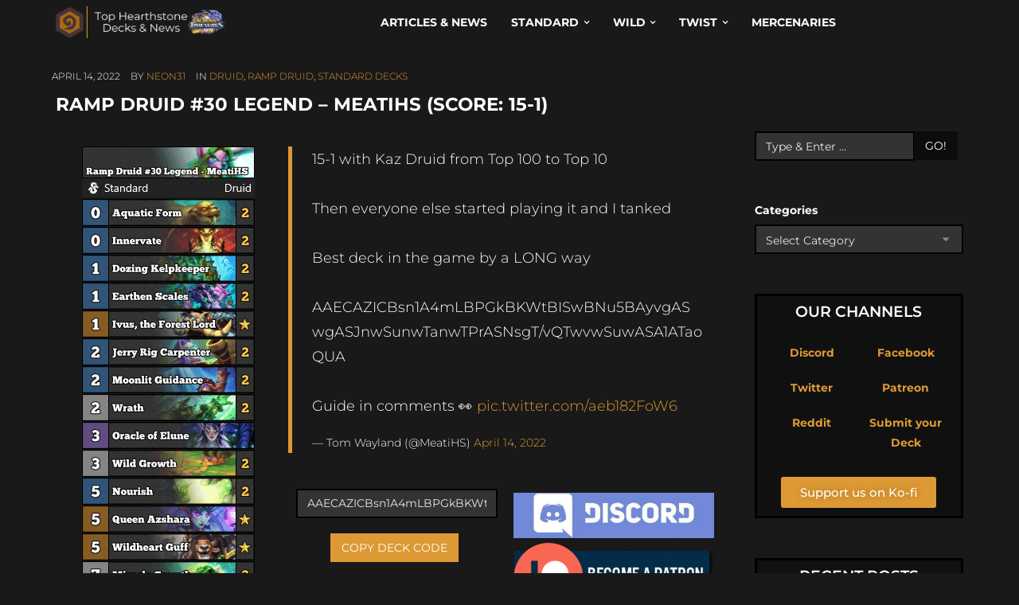

--- FILE ---
content_type: text/css
request_url: https://hearthstone-decks.net/wp-content/themes/spare/framework/Pagebuilder/css/blox-frontend.css?ver=6.9
body_size: 1820
content:
[class^="fa-"],
[class*=" fa-"]{
	display: inline-block;
	font-family: FontAwesome;
	font-style: normal;
	font-weight: normal;
	line-height: 1;
	-webkit-font-smoothing: antialiased;
	-moz-osx-font-smoothing: grayscale;
}
.swipy-slider{
	display: none;
}
.blox_element_center {
    width:100%;
    display:block;
    text-align:center;
}
/*	Gallery
*/
.blox_gallery{
    text-align: center;	
}
.blox_gallery .gallery_preview{
	display: none;
}
.blox_gallery.gallery_layout2 .gallery_preview{
	display: block;
	text-align: center;
	background-color: #333;
	margin-bottom: 10px;
	border: 1px solid #ededed;
	background-color: #f6f6f6;
	padding: 5px;
}
.blox_gallery .gallery_preview .preview_panel{
	position: relative;
	min-height: 100px;
	display: block;
}
.blox_gallery .gallery_preview .preview_panel img{
	width: 100%;
}
.blox_gallery .gallery_preview .preview_panel .thumb{
	display: block;
}
.blox_gallery .gallery_preview .preview_panel .hover i{
	position: relative;
	top: 49%;
	color: #fff;
	font-size: 22px;
}
.blox_gallery .gallery_preview a{
	
}

.blox_gallery .gallery_thumbs{
	
}
.blox_gallery .gallery_thumbs .thumb{
	position: relative;
	line-height: 0px;
	display: inline-block;
	width: 100%;
}
.blox_gallery .gallery_thumbs a{
	display: inline-block;
	border: 1px solid #ededed;
	padding: 5px;
	line-height: 0px;
	background-color: #f6f6f6;
	position: relative;
	margin: 1%;
}
.blox_gallery .gallery_thumbs a img{
	width: 100%;
}
.blox_gallery .gallery_preview .preview_panel .hover,
.blox_gallery .gallery_thumbs .hover{
	position: absolute;
	display: block;
	width: 100%;
	height: 100%;
	background-color: rgba(0,180,203, 0.8);
	top: 0px;
	left: 0px;
	text-align: center;
	display: none;
	-webkit-transition: all 0.25s ease-out;
}
.blox_gallery .gallery_thumbs .hover i{
	position: relative;
	top: 48%;
	color: #fff;
	font-size: 18px;
}
.blox_gallery .gallery_preview .preview_panel a:hover .hover,
.blox_gallery .gallery_thumbs a:hover .hover{
	display: block;
}


/* Layout - 2 */
.blox_gallery.gallery_layout2{

}
.blox_gallery.gallery_layout2 .gallery_thumbs{
	display: block;
	text-align: center;
}
.blox_gallery.gallery_layout2 .gallery_thumbs .thumb{
	width: 50px;
}
.blox_gallery.gallery_layout2 .gallery_thumbs .hover i{
	font-size: 14px;
	top: 38%;
}


/* Layout - iMac */
.blox_gallery.gallery_imac,
.blox_gallery.gallery_laptop,
.blox_gallery.gallery_iphone{
	position: relative;
	display: block;
	padding-left: 10px;
	padding-right: 10px;
}
.blox_gallery.gallery_imac .gallery_prev,
.blox_gallery.gallery_laptop .gallery_prev,
.blox_gallery.gallery_iphone .gallery_prev{
	font-size: 1.8em;
	position: absolute;
	left: 0px;
	top: 50%;
	margin-top: -1.8em;
}
.blox_gallery.gallery_imac .gallery_next,
.blox_gallery.gallery_laptop .gallery_next,
.blox_gallery.gallery_iphone .gallery_next{
	font-size: 1.8em;
	position: absolute;
	right: 0px;
	top: 50%;
	margin-top: -1.8em;
}

.blox_gallery.gallery_laptop .gallery_prev,
.blox_gallery.gallery_laptop .gallery_next{
	margin-top: 0px;
}
.blox_gallery .gallery_viewport{
	width:100%;
	height:100%;
	position:absolute;
	top:0px;
	left: 0px;
}
.blox_gallery .gallery_viewport > div{
	width:100%;
	height:100%;
	position:absolute;
	top:0px;
	left: 0px;
	background-size:cover;
	background-repeat:no-repeat;
	background-position:center top;
}

/* Blox Gallery Layout slider */
.blox_gallery.gallery_layout_slider{
	display: block;
	border: 1px solid #ededed;
	background-color: #f6f6f6;
	padding: 5px;
	margin-bottom: 20px;
	position: relative;
}
.blox_gallery.gallery_layout_slider .gallery_preview{
	display: block;
}
.blox_gallery.gallery_layout_slider .gallery_preview img{
	width: 100%;
}
.blox_gallery.gallery_layout_slider .gallery_pager{
	position: absolute;
	bottom: 25px;
	display: block;
	text-align: center;
	width: 100%;
	z-index: 100;
}
.blox_gallery.gallery_layout_slider .gallery_pager span{
	display: inline-block;
	border-radius: 50%;
	border: 3px solid #cdcdcd;
	background-color: #fff;
	color: #fff;
	line-height: 0px;
	padding: 4px;
	width: 9px;
	height: 9px;
	margin-right: 3px;
	margin-left: 3px;
	cursor: pointer;
}
.blox_gallery.gallery_layout_slider .gallery_pager span.cycle-pager-active{
	border-color: #00b4cc;
}










.blox_testimonial.full_color{
	border-width: 1px;
	border-style: solid;
}
.blox_testimonial.full_color .testimonial_item .testy_desc{
	background-color: transparent;
	box-shadow: none;
	margin-bottom: 0px;
}
.blox_testimonial.full_color .testimonial_item .testy_meta{
	padding-bottom: 10px;
	padding-top: 15px;
	padding-left: 40px;
	background-color: rgba(0,0,0,0.2);
	position: relative;
}
.blox_testimonial.full_color .testimonial_item .testy_meta:after{
	bottom: 100%;
	border: solid transparent;
	content: " ";
	height: 0;
	width: 0;
	position: absolute;
	pointer-events: none;
	border-color: rgba(136, 183, 213, 0);
	border-bottom-color: rgba(0,0,0,0.2);
	border-width: 8px;
	left: 50%;
	margin-left: -8px;
}
.blox_testimonial.full_color .testy_actions{
	bottom: 18px;
}
.blox_testimonial.full_color .testy_actions a{
	background-color: rgba(0,0,0,0.1);
	border-color: rgba(255,255,255,0.5);
}

.blox_testimonial.full_color.dark .testimonial_item .testy_meta{
	background-color: rgba(255,255,255,0.2);
}
.blox_testimonial.full_color.dark .testimonial_item .testy_meta:after{
	border-bottom-color: rgba(255,255,255,0.2);
}









/* Blox Fullwidth Row */
.section-fullwidth{
	visibility: hidden;
	position: relative;
	padding-top: 65px;
	padding-bottom: 15px;
}


/* Blox Row Background Video */
.section-video-wrapper{
	position: relative;
	overflow: hidden;

}
.section-video-wrapper .section-video{
	position: absolute;
	top: 0px;
	left: 0px;
	width: 100%;
	height: 100%;
	background-repeat: no-repeat;
	background-position: center top;
	background-size: cover;
}
.section-video-wrapper .section-video video{
	position: absolute;
	width: 100%;
	height: 100%;
	top: 0px;
	left: 0px;
}
.section-video-wrapper .mk-section-video .mejs-container .mejs-controls,
.section-video-wrapper .mejs-overlay-loading{
	display: none!important;
}
.section-video-wrapper .section-background{
	position: absolute;
	width: 100%;
	height: 100%;
	top: 0px;
	left: 0px;
}



.blox-gmap img{
    max-width: none !important;
    max-height: none !important;
}
.blox-element-socials span {
	box-sizing: initial;
}




.blox-viewport{
    position: relative;
}
.blox-viewport .viewport-screen{
    position: absolute;
    top: 0px;
    left: 0px;
    width: 100%;
    height: 100%;
    background-repeat: no-repeat;
    background-position: top left;
    background-size: 100%;
    /*
    -webkit-transition:background 0.5s linear 0.25s;
    transition: background 0.5s linear 0.25s;
    */
    -webkit-transition: all 0.9s linear;
    -moz-transition: all 0.9s linear;
    -ms-transition: all 0.9s linear;
    -o-transition: all 0.9s linear;
    transition: all 0.9s linear;
}
.blox-viewport .viewport-screen:hover{
    background-position: left bottom;
}
.blox-viewport .viewport-screen a{
    position: absolute;
    top: 0px;
    left: 0px;
    width: 100%;
    height: 100%;
}
.blox-viewport .viewport-screen:hover a::after{
    content: '\e08d';
    font-family: 'Simple-Line-Icons';
    font-size: 18px;
    color: #fff;
    font-weight: normal;
    background-color: rgba(0,0,0,0.5);
    border-radius: 50%;
    padding: 16px;
    top: 50%;
    left: 50%;
    position: absolute;
    margin-top: -27px;
    margin-left: -27px;
    line-height: 100%;
    display: inline-block;
}





/*==================================================*\
- Browser Template
\*==================================================*/


.browser{
    height:inherit;
    margin:0 auto;
    position:relative;
}
.browser .clear{
    clear:both;
    margin:0;
    padding:0;
    position:relative;
}

/*==================================================*\
- Browser Top
\*==================================================*/

.browser .browser-top-container{
    left:0;
    top:0;
    right:0;
    height:56px;
    height:28px;
    -webkit-border-radius:5px 5px 0px 0px;
    -moz-border-radius:5px 5px 0px 0px;
    border-radius:5px 5px 0px 0px;
    border:2px solid #ccc;
    background-color:#ccc;
}

/*==================================================*\
- Browser Title
\*==================================================*/

.browser .browser-title{
    margin:5px 7px;
    font-family:Helvetica,Arial,Verdana,Geneva,sans-serif;
    font-size:11px;
    line-height:12px;
    color:#6d6d6d;
    float:left;
    cursor:default;
}
.browser .browser-title::selection{
    background-color:transparent;
}
.browser .browser-title::-moz-selection{
    background-color:transparent;
}

/*==================================================*\
- Browser Buttons Top Right
\*==================================================*/

.browser .browser-right-buttons{
    float:right;
    margin:5px 7px;
}
.browser .browser-right-buttons li{
    float:left;
    margin-right:5px;
    width:10px;
    height:10px;
    display:block;
    background-color:#ababab;
    -webkit-border-radius:5px;
    -moz-border-radius:5px;
    border-radius:5px;
    line-height:0;
    text-height:0;
}
.browser .browser-right-buttons li:last-of-type{
    margin-right:0px;
    background-color:#909090;
}
.browser .bb-last{
    margin-right:0px !important;
    background-color:#909090;
}


/*==================================================*\
- Browser Content
\*==================================================*/

.browser .browser-middle-container{
    background-color:#fff;
    border:2px solid #CCCCCC;
    height:100%;
    left:0;
    position:relative;
    right:0;
    overflow:hide;
}
/*==================================================*\
- Browser Footer
\*==================================================*/

.browser .browser-bottom-container{
    position:relative;
    left:0;
    right:0;
    height:14px;
    -webkit-border-radius:0px 0px 5px 5px;
    -moz-border-radius:0px 0px 5px 5px;
    border-radius:0px 0px 5px 5px;
    border:2px solid #ccc;
    background-color:#ccc;
}

.blox-column-content{
    z-index: 10;
    position: relative;
}
.blox-column-wrapper{

}
.blox-column-before{
    position: absolute;
    width: 100%;
    height: 100%;
    top: 0px;
    left: 0px;
    z-index: 0;
}

--- FILE ---
content_type: text/css
request_url: https://hearthstone-decks.net/wp-content/uploads/elementor/css/post-159308.css?ver=1764993377
body_size: -129
content:
.elementor-widget-image .widget-image-caption{color:var( --e-global-color-text );font-family:var( --e-global-typography-text-font-family ), montserrat;font-weight:var( --e-global-typography-text-font-weight );}.elementor-widget-button .elementor-button{background-color:var( --e-global-color-accent );font-family:var( --e-global-typography-accent-font-family ), montserrat;font-weight:var( --e-global-typography-accent-font-weight );}.elementor-159308 .elementor-element.elementor-element-ad25bab .elementor-button{background-color:#DD9933;}.elementor-159308 .elementor-element.elementor-element-ad25bab .elementor-button-content-wrapper{flex-direction:row;}